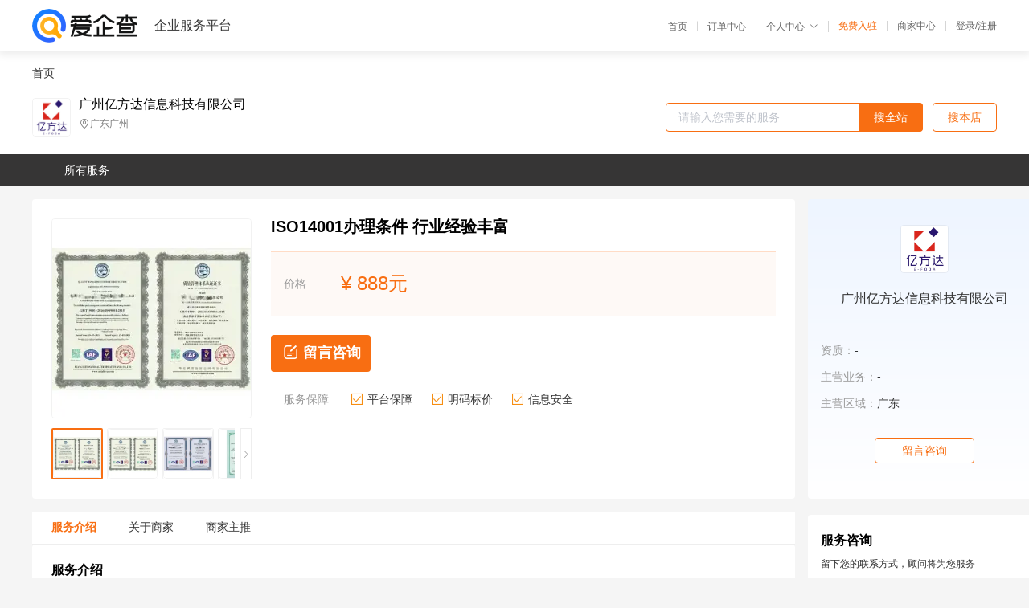

--- FILE ---
content_type: text/html; charset=UTF-8
request_url: https://yiqifu.baidu.com/cgoods_detail_2002961428022
body_size: 3627
content:
<!DOCTYPE html><html><head><meta charset="UTF-8">  <title>广州亿方达信息科技有限公司-咨询-爱企查企业服务平台</title>   <meta name="keywords" content="代办,代理,机构,联系方式,服务价格">   <meta name="description" content="平台提供服务详细信息说明,广州亿方达信息科技有限公司为您提供在的、、相关代理代办服务，免费咨询专业顾问了解更多信息! 查询其他提供服务优质服务商,请关注爱企查企业服务平台。">  <meta http-equiv="X-UA-Compatible" content="IE=edge"><meta name="referrer" content="no-referrer-when-downgrade"><link rel="pre-connect" href="//qifu-pub.bj.bcebos.com/"><link rel="dns-prefetch" href="//qifu-pub.bj.bcebos.com/"><link rel="dns-prefetch" href="//ts.bdimg.com"><link rel="dns-prefetch" href="//himg.bdimg.com"><link rel="shortcut icon" href="//xinpub.cdn.bcebos.com/static/favicon.ico" type="image/x-icon">       <link rel="preload" fetchpriority="high" href="https://qifu-pub.bj.bcebos.com/datapic/3efe580d637166e8f77e400fd367d43e_fullsize.jpg?x-bce-process=image/resize,m_lfit,w_249/format,f_webp" as="image">  <script type="text/javascript" src="//passport.baidu.com/passApi/js/uni_login_wrapper.js"></script><script src="https://xin-static.cdn.bcebos.com/law-m/js/template.js"></script> <link href="//xinpub.cdn.bcebos.com/aiqifu/static/1748572627/css/vendors.95232eab35f.css" rel="stylesheet"><link href="//xinpub.cdn.bcebos.com/aiqifu/static/1748572627/css/cgoodsrelease.87900c7696a.css" rel="stylesheet"> <script>/* eslint-disable */
        // 添加百度统计
        var _hmt = _hmt || [];
        (function () {
            var hm = document.createElement('script');
            hm.src = '//hm.baidu.com/hm.js?37e1bd75d9c0b74f7b4a8ba07566c281';
            hm.setAttribute('async', 'async');
            hm.setAttribute('defer', 'defer');
            var s = document.getElementsByTagName('script')[0];
            s.parentNode.insertBefore(hm, s);
        })();</script></head><body><div id="app">  </div><script>/* eslint-disable */  window.pageData = {"isLogin":0,"userName":null,"casapi":null,"passapi":"\/\/passport.baidu.com\/passApi\/js\/uni_login_wrapper.js","logoutUrl":"https:\/\/yiqifu.baidu.com\/\/cusercenter\/logout","logintype":0,"userPhoto":"https:\/\/himg.bdimg.com\/sys\/portrait\/item\/default.jpg","homePage":"https:\/\/yiqifu.baidu.com","passDomain":"https:\/\/passport.baidu.com","version":"V1.0.33","goodsInfo":{"id":"2002961428022","shopId":"3391413089","spuName":"ISO14001\u529e\u7406\u6761\u4ef6 \u884c\u4e1a\u7ecf\u9a8c\u4e30\u5bcc","shopLevel":1,"company":"","serviceTeam":"","serviceDetail":"\u54a8\u8be2\uff0c\u5b9a\u5236\u4e2a\u6027\u5316\u65b9\u6848","serviceMode":"1\u5bf91\u4e13\u4eba\u670d\u52a1","spuDesc":"","detail":"<p><strong> \u552e\u540e\u670d\u52a1 <\/strong> : 24\u5c0f\u65f6<strong> \u54a8\u8be2\u5468\u671f <\/strong> : 7-15\u5929<strong> \u54a8\u8be2\u5e08\u4eba\u6570 <\/strong> : 2\u4eba <\/p><strong> \u670d\u52a1\u8303\u56f4 <\/strong> : \u5168\u56fd\u5404\u5730<strong> \u7533\u62a5\u884c\u4e1a <\/strong> : \u6240\u6709\u884c\u4e1a\u5373\u53ef\u529e\u7406<strong> \u529e\u7406\u7528\u9014 <\/strong> : \u62db\u6295\u6807\u52a0\u5206\u3001\u4f01\u4e1a\u5ba3\u4f20 <\/p><strong> \u6709\u6548\u671f <\/strong> : \u4e09\u5e74<strong> \u7533\u529e\u8981\u6c42 <\/strong> : \u5408\u6cd5\u6ce8\u518c\u4f01\u4e1a\u3001\u65e0\u884c\u653f\u5904\u7f5a<strong> \u65f6\u95f4 <\/strong> : \u4e03\u4e2a\u5de5\u4f5c\u65e5 <\/p><hr\/><img src=\"https:\/\/t11.baidu.com\/it\/u=2236530887,2879098614&fm=199&app=68&f=JPEG?w=750&h=750&s=A5F34F3011576BCA5254445B0300E0F2\"\/><br\/><img src=\"https:\/\/t11.baidu.com\/it\/u=1874056205,151344999&fm=199&app=68&f=JPEG?w=750&h=750&s=11227C32170754EA0CE504D6030080B2\"\/><br\/><img src=\"https:\/\/t10.baidu.com\/it\/u=2943811130,237660298&fm=199&app=68&f=JPEG?w=750&h=750&s=E7E0B057CD8F5CC85E54D54B0100E0F2\"\/>","skuList":{"":{"skuId":"2002948228023","price":"888.00"}},"attrList":[],"price":"888.00","minPrice":"888.00","coverImage":"https:\/\/qifu-pub.bj.bcebos.com\/datapic\/3efe580d637166e8f77e400fd367d43e_fullsize.jpg","spuImgList":["https:\/\/qifu-pub.bj.bcebos.com\/datapic\/3efe580d637166e8f77e400fd367d43e_fullsize.jpg","https:\/\/qifu-pub.bj.bcebos.com\/datapic\/49d7a0f828f050245792da736d2e3b19_fullsize.jpg","https:\/\/qifu-pub.bj.bcebos.com\/datapic\/74b6ec982b172743f5867db8d1465204_fullsize.jpg","https:\/\/qifu-pub.bj.bcebos.com\/datapic\/c33901a9d7aca69ad5999dadd416603e_fullsize.jpg","https:\/\/qifu-pub.bj.bcebos.com\/datapic\/d8402cce3400ecf93e10e008c2ed1bc3_fullsize.jpg"],"disclaimer":"<p>\u4f01\u4e1a\u670d\u52a1\u5e73\u53f0\u6e29\u99a8\u63d0\u793a<\/p>\n        <p>1\u3001\u4ee5\u4e0a\u5c55\u793a\u7684\u4fe1\u606f\u5185\u5bb9\u5747\u7531\u53d1\u5e03\uff0c\u5185\u5bb9\u7684\u771f\u5b9e\u6027\u3001\u51c6\u786e\u6027\u548c\u5408\u6cd5\u6027\u7531\u8d1f\u8d23\u3002<\/p>\n        <p>2\u3001\u8d2d\u4e70\u670d\u52a1\u524d\u6ce8\u610f\u8c28\u614e\u6838\u5b9e\uff0c\u5e76\u4e0e\u670d\u52a1\u673a\u6784\u6c9f\u901a\u786e\u8ba4\u3002<\/p>\n        <p>3\u3001\u4f01\u4e1a\u670d\u52a1\u5e73\u53f0\u7f51\u7ad9\u4ec5\u8fdb\u884c\u4fe1\u606f\u5c55\u793a\uff0c\u5982\u60a8\u53d1\u73b0\u9875\u9762\u6709\u4efb\u4f55\u8fdd\u6cd5\u6216\u4fb5\u6743\u4fe1\u606f\uff0c\u8bf7\u63d0\u4f9b\u76f8\u5173\u6750\u6599\u81f3\u90ae\u7bb1ext_qfhelp@baidu.com\uff0c\u6211\u4eec\u4f1a\u53ca\u65f6\u6838\u67e5\u5904\u7406\u5e76\u56de\u590d\u3002<\/p>","workPlace":[],"serviceProcess":[],"serviceNotice":[],"description":"","skuDesc":"","hasPhoneNum":1,"district":[],"servYears":1},"shopInfo":{"shopId":"3391413089","certTags":[],"tags":[],"logo":"https:\/\/qifu-pub.bj.bcebos.com\/datapic\/a9dd3e847b33c797649ed2394a6c25e2_fullsize.jpg","address":"\u5e7f\u4e1c\u5e7f\u5dde","wxPic":"","hasPhoneNum":1,"noauth":0,"shopLevel":1,"name":"\u5e7f\u5dde\u4ebf\u65b9\u8fbe\u4fe1\u606f\u79d1\u6280\u6709\u9650\u516c\u53f8","servDistricts":[],"visitNumber":"0","lat":null,"lng":null,"regAddr":null,"licensePhoto":"","goodsCount":2931},"article":[],"recommend":[{"spuId":"2002329417080","posterNormal":"https:\/\/qifu-pub.bj.bcebos.com\/datapic\/94a7a6d47ef7f19e8a5f412c4c5c8e5d_fullsize.jpg","name":"\u4e00\u4f53\u5316\u670d\u52a1 ce\u8ba4\u8bc1\u4f01\u4e1a\u5382\u5bb6\u7535\u8bdd","price":"888.00"},{"spuId":"2002966401242","posterNormal":"https:\/\/qifu-pub.bj.bcebos.com\/datapic\/94a7a6d47ef7f19e8a5f412c4c5c8e5d_fullsize.jpg","name":"\u8ba4\u8bc1\u670d\u52a1\u4e2d\u5fc3 \u4f01\u4e1ace\u8ba4\u8bc1\u529e\u7406\u65f6\u957f","price":"888.00"},{"spuId":"2001629512799","posterNormal":"https:\/\/qifu-pub.bj.bcebos.com\/datapic\/479e049ae7d03fbd16d2a2d2dd4e7957_fullsize.jpg","name":"ce\u8ba4\u8bc1\u4f01\u4e1a\u600e\u4e48\u529e\u7406 \u7ecf\u9a8c\u4e30\u5bcc","price":"888.00"},{"spuId":"2002949794916","posterNormal":"https:\/\/qifu-pub.bj.bcebos.com\/datapic\/521f6d8f3959951630c73248fee7ffce_fullsize.jpg","name":"\u7ecf\u9a8c\u4e30\u5bcc \u4f01\u4e1ace\u8ba4\u8bc1\u7533\u62a5\u6d41\u7a0b","price":"888.00"},{"spuId":"2094029733918","posterNormal":"https:\/\/qifu-pub.bj.bcebos.com\/datapic\/6aa8d1605d2c4883974d138b8f5b2158_fullsize.jpg","name":"\u4fdd\u5b89\u670d\u52a1\u8ba4\u8bc1 \u9910\u996e\u7ba1\u7406\u670d\u52a1\u8ba4\u8bc1\u591a\u957f\u65f6\u95f4 \u5168\u7a0b\u4e00\u5bf9\u4e00\u670d\u52a1","price":"888.00"},{"spuId":"2002479862611","posterNormal":"https:\/\/qifu-pub.bj.bcebos.com\/datapic\/f9e8ef9b847ba41f24edaa4d3349126b_fullsize.jpg","name":"iso90000\u65f6\u957f \u884c\u4e1a\u7ecf\u9a8c\u4e30\u5bcc","price":"888.00"}],"result":{"title":"\u5e7f\u5dde\u4ebf\u65b9\u8fbe\u4fe1\u606f\u79d1\u6280\u6709\u9650\u516c\u53f8-\u54a8\u8be2-\u7231\u4f01\u67e5\u4f01\u4e1a\u670d\u52a1\u5e73\u53f0","keywords":"\u4ee3\u529e,\u4ee3\u7406,\u673a\u6784,\u8054\u7cfb\u65b9\u5f0f,\u670d\u52a1\u4ef7\u683c","description":"\u5e73\u53f0\u63d0\u4f9b\u670d\u52a1\u8be6\u7ec6\u4fe1\u606f\u8bf4\u660e,\u5e7f\u5dde\u4ebf\u65b9\u8fbe\u4fe1\u606f\u79d1\u6280\u6709\u9650\u516c\u53f8\u4e3a\u60a8\u63d0\u4f9b\u5728\u7684\u3001\u3001\u76f8\u5173\u4ee3\u7406\u4ee3\u529e\u670d\u52a1\uff0c\u514d\u8d39\u54a8\u8be2\u4e13\u4e1a\u987e\u95ee\u4e86\u89e3\u66f4\u591a\u4fe1\u606f! \u67e5\u8be2\u5176\u4ed6\u63d0\u4f9b\u670d\u52a1\u4f18\u8d28\u670d\u52a1\u5546,\u8bf7\u5173\u6ce8\u7231\u4f01\u67e5\u4f01\u4e1a\u670d\u52a1\u5e73\u53f0\u3002"},"address":{"id":"100000","addrName":"\u5168\u56fd"}} || {};

        /* eslint-enable */</script> <script src="//xinpub.cdn.bcebos.com/aiqifu/static/1748572627/js/0.a8be39429dd.js"></script><script src="//xinpub.cdn.bcebos.com/aiqifu/static/1748572627/js/cgoodsrelease.17c771b99cc.js"></script> </body></html>